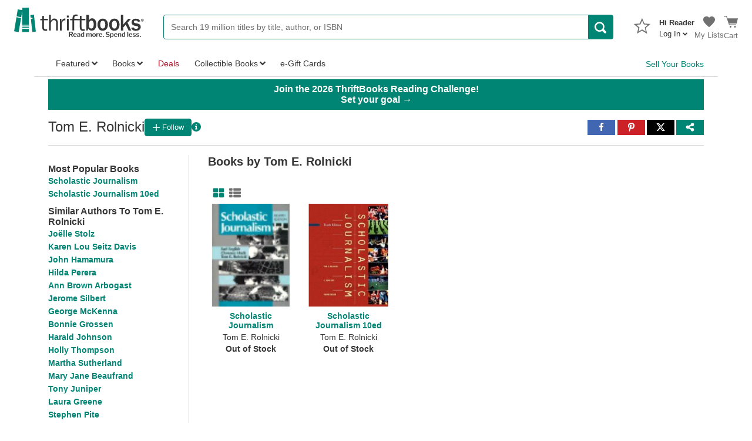

--- FILE ---
content_type: application/x-javascript
request_url: https://static.thriftbooks.com/prod/scripts/client/shared/bundle.shared-vbid2-23541.js
body_size: -3
content:
!function(n){var r=window.webpackJsonp;window.webpackJsonp=function(t,u,c){for(var f,i,p,a=0,l=[];a<t.length;a++)i=t[a],e[i]&&l.push(e[i][0]),e[i]=0;for(f in u)Object.prototype.hasOwnProperty.call(u,f)&&(n[f]=u[f]);for(r&&r(t,u,c);l.length;)l.shift()();if(c)for(a=0;a<c.length;a++)p=o(o.s=c[a]);return p};var t={},e={1:0};function o(r){if(t[r])return t[r].exports;var e=t[r]={i:r,l:!1,exports:{}};return n[r].call(e.exports,e,e.exports,o),e.l=!0,e.exports}o.m=n,o.c=t,o.d=function(n,r,t){o.o(n,r)||Object.defineProperty(n,r,{configurable:!1,enumerable:!0,get:t})},o.n=function(n){var r=n&&n.__esModule?function(){return n.default}:function(){return n};return o.d(r,"a",r),r},o.o=function(n,r){return Object.prototype.hasOwnProperty.call(n,r)},o.p="/",o.oe=function(n){throw n}}([]);